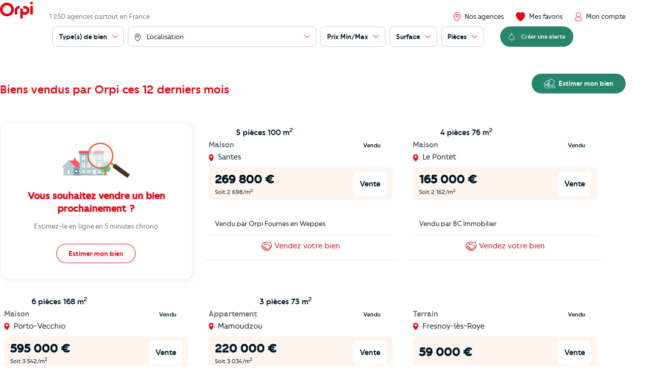

--- FILE ---
content_type: image/svg+xml
request_url: https://www.orpi.com/build/images/cross.a3ecbd08.svg
body_size: -66
content:
<svg xmlns="http://www.w3.org/2000/svg" width="24" height="24" aria-hidden="true" class="c-icon__svg" viewBox="0 0 14 14"><path d="M7.557 6.85L13.552.852a.5.5 0 0 0-.707-.707L6.85 6.142.854.146a.5.5 0 0 0-.707.707L6.143 6.85.147 12.845a.5.5 0 0 0 .707.707L6.85 7.556l5.995 5.996a.5.5 0 1 0 .707-.707L7.557 6.85z"/></svg>

--- FILE ---
content_type: image/svg+xml
request_url: https://www.orpi.com/build/images/estimate-ter.d57d4843.svg
body_size: 3594
content:
<svg xmlns="http://www.w3.org/2000/svg" xmlns:xlink="http://www.w3.org/1999/xlink" width="133.854" height="87.542"><defs><path id="a" d="M0 0h1.508v6.219H0z"/><path id="c" d="M0 48.552h95.674V0H0z"/><path id="e" d="M0 48.552h95.674V0H0z"/><path id="g" d="M0 48.552h95.674V0H0z"/><path id="i" d="M0 0h50.298v1.95H0z"/><path id="k" d="M0 48.552h95.674V0H0z"/><path id="m" d="M0 48.552h95.674V0H0z"/><path id="o" d="M0 48.552h95.674V0H0z"/><path id="q" d="M0 48.552h95.674V0H0z"/><path id="s" d="M0 48.552h95.674V0H0z"/><path id="u" d="M0 48.552h95.674V0H0z"/><path id="w" d="M0 48.552h95.674V0H0z"/><path id="y" d="M0 48.552h95.674V0H0z"/><path id="A" d="M0 48.552h95.674V0H0z"/><path id="C" d="M0 48.552h95.674V0H0z"/><path id="E" d="M0 48.552h95.674V0H0z"/><path id="G" d="M0 48.552h95.674V0H0z"/><path id="I" d="M0 48.552h95.674V0H0z"/><path id="K" d="M0 48.552h95.674V0H0z"/><path id="M" d="M0 48.552h95.674V0H0z"/><path id="O" d="M0 48.552h95.674V0H0z"/><path id="Q" d="M0 48.552h95.674V0H0z"/><path id="S" d="M0 48.552h95.674V0H0z"/><path id="U" d="M0 48.552h95.674V0H0z"/><path id="W" d="M0 48.552h95.674V0H0z"/><path id="Y" d="M0 48.552h95.674V0H0z"/><path id="aa" d="M0 48.552h95.674V0H0z"/><path id="ac" d="M0 48.552h95.674V0H0z"/><path id="ae" d="M0 48.552h95.674V0H0z"/><path id="ag" d="M0 48.552h95.674V0H0z"/><path id="ai" d="M0 48.552h95.674V0H0z"/><path id="ak" d="M0 48.552h95.674V0H0z"/><path id="am" d="M0 48.552h95.674V0H0z"/><path id="ao" d="M0 48.552h95.674V0H0z"/><path id="aq" d="M0 48.552h95.674V0H0z"/><path id="as" d="M0 48.552h95.674V0H0z"/><path id="au" d="M0 48.552h95.674V0H0z"/><path id="aw" d="M0 48.552h95.674V0H0z"/><path id="ay" d="M0 48.552h95.674V0H0z"/><path id="aA" d="M0 0h47.194v3.186H0z"/><path id="aC" d="M0 48.552h95.674V0H0z"/><path id="aE" d="M0 48.552h95.674V0H0z"/><path id="aG" d="M0 48.552h95.674V0H0z"/><path id="aI" d="M0 0h21.423v8.83H0z"/><path id="aK" d="M0 48.552h95.674V0H0z"/><path id="aM" d="M0 48.552h95.674V0H0z"/><path id="aO" d="M0 0h30.521v30.531H0z"/></defs><g fill="none" fill-rule="evenodd"><path fill="#E16D42" fill-rule="nonzero" d="M26.517 44.45h-3.016v-5.749c0-.26.21-.47.47-.47h2.077c.26 0 .47.21.47.47v5.75Z"/><g transform="translate(25.01 38.232)"><mask id="b" fill="#fff"><use xlink:href="#a"/></mask><path fill="#45322C" fill-rule="nonzero" d="M1.039 0H0v6.219h1.508V.469a.47.47 0 0 0-.47-.47" mask="url(#b)"/></g><path fill="#829CA7" fill-rule="nonzero" d="M20.259 72.018h17.254c.737 0 1.336-.598 1.336-1.336V57.6c0-.738.597-1.336 1.335-1.336H19.208v15.242c.244.313.624.513 1.05.513"/><path fill="#829CA7" fill-rule="nonzero" d="M40.184 56.263H19.208v2.576h19.64V57.6c0-.738.598-1.336 1.336-1.336"/><path fill="#FF5A5F" fill-rule="nonzero" d="M40.184 56.263h.882a.792.792 0 0 0 .56-1.35l-2.777-2.778v-.048H38.8l-8.97-8.973a1.331 1.331 0 0 0-.944-.391H12.973V53.76h4.325l-1.151 1.151a.791.791 0 0 0 .56 1.351h.88c.738 0 1.336.598 1.336 1.336v13.084c0 .31.107.595.285.823V56.263h20.976Z"/><path fill="#B3CDD7" fill-rule="nonzero" d="M25.152 56.263a.791.791 0 0 0 .56-1.35l-2.777-2.778v-.048h-.049l-8.97-8.973a1.336 1.336 0 0 0-1.888 0l-8.97 8.973H3.01v.048L.233 54.912a.791.791 0 0 0 .56 1.351h.881c.738 0 1.335.598 1.335 1.336v13.084c0 .737.599 1.335 1.336 1.335H21.6c.738 0 1.336-.598 1.336-1.335V57.599c0-.738.598-1.336 1.336-1.336h.88Z"/><path fill="#FFF" fill-rule="nonzero" d="M14.939 70.171h-3.933a.518.518 0 0 1-.518-.518V61.68c0-.286.232-.518.518-.518h3.933c.286 0 .518.232.518.518v7.973a.518.518 0 0 1-.518.518"/><path fill="#829CA7" fill-rule="nonzero" d="M14.939 60.498h-3.933c-.651 0-1.182.53-1.182 1.182v7.973c0 .652.53 1.182 1.182 1.182h3.933c.651 0 1.181-.53 1.181-1.182V61.68c0-.652-.53-1.182-1.181-1.182m0 .664c.286 0 .518.232.518.518v7.973a.518.518 0 0 1-.518.518h-3.933a.518.518 0 0 1-.518-.518V61.68c0-.286.232-.518.518-.518h3.933"/><path fill="#FFF" fill-rule="nonzero" d="M29.406 65.666h-2.943a.518.518 0 0 1-.518-.518V61.68c0-.286.231-.518.518-.518h2.943c.286 0 .518.232.518.518v3.468a.518.518 0 0 1-.518.518"/><path fill="#195972" fill-rule="nonzero" d="M29.406 60.498h-2.943c-.652 0-1.182.53-1.182 1.182v3.468c0 .652.53 1.183 1.182 1.183h2.943c.651 0 1.182-.53 1.182-1.183V61.68c0-.652-.53-1.182-1.182-1.182m0 .664c.286 0 .518.232.518.518v3.468a.518.518 0 0 1-.518.519h-2.943a.518.518 0 0 1-.518-.519V61.68c0-.286.231-.518.518-.518h2.943"/><path fill="#FFF" fill-rule="nonzero" d="M36.163 65.666H33.22a.518.518 0 0 1-.518-.518V61.68c0-.286.232-.518.518-.518h2.943c.286 0 .518.232.518.518v3.468a.518.518 0 0 1-.518.518"/><path fill="#195972" fill-rule="nonzero" d="M36.163 60.498H33.22c-.652 0-1.182.53-1.182 1.182v3.468c0 .652.53 1.183 1.182 1.183h2.943c.652 0 1.182-.53 1.182-1.183V61.68c0-.652-.53-1.182-1.182-1.182m0 .664c.286 0 .518.232.518.518v3.468a.518.518 0 0 1-.518.519H33.22a.518.518 0 0 1-.518-.519V61.68c0-.286.232-.518.518-.518h2.943"/><path fill="#829CA7" fill-rule="nonzero" d="M16.106 53.458a3.134 3.134 0 1 1-6.269.002 3.134 3.134 0 0 1 6.27-.002"/><path fill="#FFF" fill-rule="nonzero" d="M13.453 53.173h1.763c.12 0 .209-.111.184-.228a2.487 2.487 0 0 0-1.906-1.907.188.188 0 0 0-.227.184v1.765c0 .103.083.186.186.186m-.775-.187v-1.764c0-.12-.11-.208-.227-.183a2.486 2.486 0 0 0-1.906 1.906.188.188 0 0 0 .183.228h1.764a.186.186 0 0 0 .186-.187m.588.962v1.764c0 .12.111.209.228.183A2.485 2.485 0 0 0 15.4 53.99a.188.188 0 0 0-.184-.228h-1.763a.186.186 0 0 0-.187.187m-.774-.187h-1.764c-.12 0-.208.11-.183.228a2.487 2.487 0 0 0 1.906 1.907.189.189 0 0 0 .227-.184v-1.764a.186.186 0 0 0-.186-.187"/><g transform="translate(0 23.467)"><mask id="d" fill="#fff"><use xlink:href="#c"/></mask><path fill="#B3CDD7" fill-rule="nonzero" d="M34.558 47.643h47.194V2.849H34.558z" mask="url(#d)"/></g><g transform="translate(0 23.467)"><mask id="f" fill="#fff"><use xlink:href="#e"/></mask><path fill="#FF5A5F" fill-rule="nonzero" d="M82.57 4.812H33.74a.734.734 0 0 1-.734-.734V.734c0-.405.328-.734.733-.734H82.57c.406 0 .734.329.734.734v3.344a.734.734 0 0 1-.734.734" mask="url(#f)"/></g><g transform="translate(0 23.467)"><mask id="h" fill="#fff"><use xlink:href="#g"/></mask><g mask="url(#h)"><g transform="translate(33.006 2.862)"><mask id="j" fill="#fff"><use xlink:href="#i"/></mask><path fill="#D83D49" fill-rule="nonzero" d="M0-.001v1.217c0 .405.328.734.733.734h48.83a.734.734 0 0 0 .735-.734V-.001H-.001Z" mask="url(#j)"/></g></g></g><g transform="translate(0 23.467)"><mask id="l" fill="#fff"><use xlink:href="#k"/></mask><path fill="#F5F5F5" fill-rule="nonzero" d="M44.872 18.636h-4.875a.642.642 0 0 1-.642-.642v-7.956c0-.355.288-.642.642-.642h4.875c.354 0 .641.287.641.642v7.956a.642.642 0 0 1-.641.642" mask="url(#l)"/></g><g transform="translate(0 23.467)"><mask id="n" fill="#fff"><use xlink:href="#m"/></mask><path fill="#B3CDD7" fill-rule="nonzero" d="M42.063 19.433h.743V8.599h-.743z" mask="url(#n)"/></g><g transform="translate(0 23.467)"><mask id="p" fill="#fff"><use xlink:href="#o"/></mask><path fill="#B3CDD7" fill-rule="nonzero" d="M38.4 12.688h8.069v-.637H38.4z" mask="url(#p)"/></g><g transform="translate(0 23.467)"><mask id="r" fill="#fff"><use xlink:href="#q"/></mask><path fill="#F5F5F5" fill-rule="nonzero" d="M55.352 18.636h-4.875a.642.642 0 0 1-.642-.642v-7.956c0-.355.288-.642.642-.642h4.875c.354 0 .642.287.642.642v7.956a.642.642 0 0 1-.642.642" mask="url(#r)"/></g><g transform="translate(0 23.467)"><mask id="t" fill="#fff"><use xlink:href="#s"/></mask><path fill="#B3CDD7" fill-rule="nonzero" d="M52.543 19.433h.743V8.599h-.743z" mask="url(#t)"/></g><g transform="translate(0 23.467)"><mask id="v" fill="#fff"><use xlink:href="#u"/></mask><path fill="#B3CDD7" fill-rule="nonzero" d="M48.88 12.688h8.069v-.637H48.88z" mask="url(#v)"/></g><g transform="translate(0 23.467)"><mask id="x" fill="#fff"><use xlink:href="#w"/></mask><path fill="#F5F5F5" fill-rule="nonzero" d="M65.832 18.636h-4.874a.642.642 0 0 1-.642-.642v-7.956c0-.355.287-.642.642-.642h4.874c.354 0 .642.287.642.642v7.956a.642.642 0 0 1-.642.642" mask="url(#x)"/></g><g transform="translate(0 23.467)"><mask id="z" fill="#fff"><use xlink:href="#y"/></mask><path fill="#B3CDD7" fill-rule="nonzero" d="M63.023 19.433h.743V8.599h-.743z" mask="url(#z)"/></g><g transform="translate(0 23.467)"><mask id="B" fill="#fff"><use xlink:href="#A"/></mask><path fill="#B3CDD7" fill-rule="nonzero" d="M59.36 12.688h8.069v-.637H59.36z" mask="url(#B)"/></g><g transform="translate(0 23.467)"><mask id="D" fill="#fff"><use xlink:href="#C"/></mask><path fill="#F5F5F5" fill-rule="nonzero" d="M76.312 18.636h-4.874a.642.642 0 0 1-.643-.642v-7.956c0-.355.288-.642.643-.642h4.874c.354 0 .642.287.642.642v7.956a.642.642 0 0 1-.642.642" mask="url(#D)"/></g><g transform="translate(0 23.467)"><mask id="F" fill="#fff"><use xlink:href="#E"/></mask><path fill="#B3CDD7" fill-rule="nonzero" d="M73.503 19.433h.743V8.599h-.743z" mask="url(#F)"/></g><g transform="translate(0 23.467)"><mask id="H" fill="#fff"><use xlink:href="#G"/></mask><path fill="#B3CDD7" fill-rule="nonzero" d="M69.84 12.688h8.069v-.637H69.84z" mask="url(#H)"/></g><g transform="translate(0 23.467)"><mask id="J" fill="#fff"><use xlink:href="#I"/></mask><path fill="#F5F5F5" fill-rule="nonzero" d="M44.872 33.171h-4.875a.642.642 0 0 1-.642-.642v-7.956c0-.355.288-.642.642-.642h4.875c.354 0 .641.287.641.642v7.956a.642.642 0 0 1-.641.642" mask="url(#J)"/></g><g transform="translate(0 23.467)"><mask id="L" fill="#fff"><use xlink:href="#K"/></mask><path fill="#B3CDD7" fill-rule="nonzero" d="M42.063 33.968h.743V23.135h-.743z" mask="url(#L)"/></g><g transform="translate(0 23.467)"><mask id="N" fill="#fff"><use xlink:href="#M"/></mask><path fill="#B3CDD7" fill-rule="nonzero" d="M38.4 27.224h8.069v-.637H38.4z" mask="url(#N)"/></g><g transform="translate(0 23.467)"><mask id="P" fill="#fff"><use xlink:href="#O"/></mask><path fill="#F5F5F5" fill-rule="nonzero" d="M55.352 33.171h-4.875a.642.642 0 0 1-.642-.642v-7.956c0-.355.288-.642.642-.642h4.875c.354 0 .642.287.642.642v7.956a.642.642 0 0 1-.642.642" mask="url(#P)"/></g><g transform="translate(0 23.467)"><mask id="R" fill="#fff"><use xlink:href="#Q"/></mask><path fill="#B3CDD7" fill-rule="nonzero" d="M52.543 33.968h.743V23.135h-.743z" mask="url(#R)"/></g><g transform="translate(0 23.467)"><mask id="T" fill="#fff"><use xlink:href="#S"/></mask><path fill="#B3CDD7" fill-rule="nonzero" d="M48.88 27.224h8.069v-.637H48.88z" mask="url(#T)"/></g><g transform="translate(0 23.467)"><mask id="V" fill="#fff"><use xlink:href="#U"/></mask><path fill="#F5F5F5" fill-rule="nonzero" d="M65.832 33.171h-4.874a.642.642 0 0 1-.642-.642v-7.956c0-.355.287-.642.642-.642h4.874c.354 0 .642.287.642.642v7.956a.642.642 0 0 1-.642.642" mask="url(#V)"/></g><g transform="translate(0 23.467)"><mask id="X" fill="#fff"><use xlink:href="#W"/></mask><path fill="#B3CDD7" fill-rule="nonzero" d="M63.023 33.968h.743V23.135h-.743z" mask="url(#X)"/></g><g transform="translate(0 23.467)"><mask id="Z" fill="#fff"><use xlink:href="#Y"/></mask><path fill="#B3CDD7" fill-rule="nonzero" d="M59.36 27.224h8.069v-.637H59.36z" mask="url(#Z)"/></g><g transform="translate(0 23.467)"><mask id="ab" fill="#fff"><use xlink:href="#aa"/></mask><path fill="#F5F5F5" fill-rule="nonzero" d="M76.312 33.171h-4.874a.642.642 0 0 1-.643-.642v-7.956c0-.355.288-.642.643-.642h4.874c.354 0 .642.287.642.642v7.956a.642.642 0 0 1-.642.642" mask="url(#ab)"/></g><g transform="translate(0 23.467)"><mask id="ad" fill="#fff"><use xlink:href="#ac"/></mask><path fill="#B3CDD7" fill-rule="nonzero" d="M73.503 33.968h.743V23.135h-.743z" mask="url(#ad)"/></g><g transform="translate(0 23.467)"><mask id="af" fill="#fff"><use xlink:href="#ae"/></mask><path fill="#B3CDD7" fill-rule="nonzero" d="M69.84 27.224h8.069v-.637H69.84z" mask="url(#af)"/></g><g transform="translate(0 23.467)"><mask id="ah" fill="#fff"><use xlink:href="#ag"/></mask><path fill="#F5F5F5" fill-rule="nonzero" d="M44.872 44.001h-4.875a.642.642 0 0 1-.642-.642v-4.25c0-.355.288-.642.642-.642h4.875c.354 0 .641.287.641.641v4.251a.642.642 0 0 1-.641.642" mask="url(#ah)"/></g><g transform="translate(0 23.467)"><mask id="aj" fill="#fff"><use xlink:href="#ai"/></mask><path fill="#B3CDD7" fill-rule="nonzero" d="M42.063 44.782h.743V37.67h-.743z" mask="url(#aj)"/></g><g transform="translate(0 23.467)"><mask id="al" fill="#fff"><use xlink:href="#ak"/></mask><path fill="#B3CDD7" fill-rule="nonzero" d="M38.4 41.759h8.069v-.637H38.4z" mask="url(#al)"/></g><g transform="translate(0 23.467)"><mask id="an" fill="#fff"><use xlink:href="#am"/></mask><path fill="#F5F5F5" fill-rule="nonzero" d="M55.352 44.001h-4.875a.642.642 0 0 1-.642-.642v-4.25c0-.355.288-.642.642-.642h4.875c.354 0 .642.287.642.641v4.251a.642.642 0 0 1-.642.642" mask="url(#an)"/></g><g transform="translate(0 23.467)"><mask id="ap" fill="#fff"><use xlink:href="#ao"/></mask><path fill="#B3CDD7" fill-rule="nonzero" d="M52.543 44.782h.743V37.67h-.743z" mask="url(#ap)"/></g><g transform="translate(0 23.467)"><mask id="ar" fill="#fff"><use xlink:href="#aq"/></mask><path fill="#B3CDD7" fill-rule="nonzero" d="M48.88 41.759h8.069v-.637H48.88z" mask="url(#ar)"/></g><g transform="translate(0 23.467)"><mask id="at" fill="#fff"><use xlink:href="#as"/></mask><path fill="#F5F5F5" fill-rule="nonzero" d="M66.474 46.96h-6.158v-8.648c0-.354.287-.642.641-.642h4.875c.355 0 .642.288.642.642v8.648ZM76.312 44h-4.874a.642.642 0 0 1-.643-.642v-4.25c0-.355.288-.642.643-.642h4.874c.354 0 .642.287.642.641v4.251a.642.642 0 0 1-.642.642" mask="url(#at)"/></g><g transform="translate(0 23.467)"><mask id="av" fill="#fff"><use xlink:href="#au"/></mask><path fill="#B3CDD7" fill-rule="nonzero" d="M73.503 44.782h.743V37.67h-.743z" mask="url(#av)"/></g><g transform="translate(0 23.467)"><mask id="ax" fill="#fff"><use xlink:href="#aw"/></mask><path fill="#B3CDD7" fill-rule="nonzero" d="M69.84 41.759h8.069v-.637H69.84z" mask="url(#ax)"/></g><g transform="translate(0 23.467)"><mask id="az" fill="#fff"><use xlink:href="#ay"/></mask><g mask="url(#az)"><g transform="translate(34.558 4.812)"><mask id="aB" fill="#fff"><use xlink:href="#aA"/></mask><path fill="#195972" fill-rule="nonzero" d="M0 3.186h47.194V0H0z" mask="url(#aB)" opacity=".34"/></g></g></g><g transform="translate(0 23.467)"><mask id="aD" fill="#fff"><use xlink:href="#aC"/></mask><path fill="#829CA7" fill-rule="nonzero" d="M45.514 20.195h-6.158a.173.173 0 1 1 0-.346h6.158c.095 0 .173.077.173.173a.174.174 0 0 1-.173.173m10.48 0h-6.159a.173.173 0 0 1 0-.346h6.159a.173.173 0 0 1 0 .346m10.48 0h-6.158a.173.173 0 0 1 0-.346h6.158a.173.173 0 0 1 0 .346m10.48 0h-6.158a.173.173 0 0 1 0-.346h6.158a.173.173 0 0 1 0 .346M45.514 34.73h-6.158a.173.173 0 0 1 0-.346h6.158c.095 0 .173.078.173.173a.174.174 0 0 1-.173.173m10.48 0h-6.159a.173.173 0 0 1 0-.346h6.159a.174.174 0 0 1 0 .346m10.48 0h-6.158a.173.173 0 0 1 0-.346h6.158a.174.174 0 0 1 0 .346m10.48 0h-6.158a.173.173 0 0 1 0-.346h6.158a.174.174 0 0 1 0 .346m-31.44 10.83h-6.158a.173.173 0 1 1 0-.347h6.158a.174.174 0 0 1 0 .347m10.48 0h-6.159a.173.173 0 0 1 0-.347h6.159a.173.173 0 0 1 0 .347m5.216-1.386a.173.173 0 0 1-.173-.173v-1.91a.173.173 0 0 1 .347 0V44a.173.173 0 0 1-.174.173m15.744 1.386h-6.158a.173.173 0 0 1 0-.347h6.158a.173.173 0 0 1 0 .347" mask="url(#aD)"/></g><g transform="translate(0 23.467)"><mask id="aF" fill="#fff"><use xlink:href="#aE"/></mask><path fill="#50CEB7" fill-rule="nonzero" d="M95.04 31.95a8.259 8.259 0 0 0-1.745-3.496c-.79-.944-1.28-2.054-1.555-3.207a5 5 0 0 0-.218-.687c-.914-2.304-3.519-3.78-6.245-3.539-2.567.228-4.534 1.818-5.2 3.83a7.38 7.38 0 0 1-1.858 2.938 8.752 8.752 0 0 0-1.742 2.396 7.781 7.781 0 0 1-1.032 1.563c-.986 1.18-1.43 2.712-1.08 4.268.406 1.806 1.782 3.216 3.549 3.887.67.255 1.329.54 1.926.912 2.113 1.32 4.803 1.896 7.531 1.408a10.468 10.468 0 0 0 3.179-1.11c.413-.226.85-.417 1.301-.574 2.669-.931 4.287-3.462 3.704-6.056a4.968 4.968 0 0 0-.092-.347 6.985 6.985 0 0 1-.276-1.297 7.94 7.94 0 0 0-.146-.888" mask="url(#aF)"/></g><g transform="translate(0 23.467)"><mask id="aH" fill="#fff"><use xlink:href="#aG"/></mask><g mask="url(#aH)"><g transform="translate(74.249 33.565)"><mask id="aJ" fill="#fff"><use xlink:href="#aI"/></mask><path fill="#50CEB7" fill-rule="nonzero" d="M21.214.57c-.017-.055-.032-.11-.048-.166-.931.7-1.889 1.38-2.949 1.972-1.513.964-3.027 1.736-4.758 1.543-1.947-.192-1.514-2.894-3.244-2.7-3.028.192-6.056.964-8.867-.387A4.41 4.41 0 0 1 .206 0a4.781 4.781 0 0 0-.09 2.452c.406 1.805 1.783 3.216 3.548 3.886.67.255 1.33.54 1.927.913 2.113 1.319 4.803 1.896 7.531 1.408a10.464 10.464 0 0 0 3.179-1.11 8.74 8.74 0 0 1 1.3-.575c2.67-.93 4.288-3.462 3.705-6.056a5.021 5.021 0 0 0-.092-.347" mask="url(#aJ)"/></g></g></g><g transform="translate(0 23.467)"><mask id="aL" fill="#fff"><use xlink:href="#aK"/></mask><path fill="#D67C00" fill-rule="nonzero" d="m83.166 47.772.255-8.032a5.787 5.787 0 0 0-1.003-3.445l-3.374-4.954c-.248-.363.217-.788.557-.508l1.988 1.641a.83.83 0 0 0 1.197-.147l.68-.922c.335-.452 1.048-.1.89.441l-.536 1.846a.829.829 0 0 0 .128.723l.863 1.176a.76.76 0 0 0 1.22.007l2.817-3.752c.337-.449 1.044-.096.888.443l-.34 1.175a.85.85 0 0 0 .268.886l.492.415a.504.504 0 0 1-.364.889l-1.043-.082a.85.85 0 0 0-.837.486l-.72 1.543a2.74 2.74 0 0 0-.255 1.306l.46 8.865h-4.231Z" mask="url(#aL)"/></g><g transform="translate(0 23.467)"><mask id="aN" fill="#fff"><use xlink:href="#aM"/></mask><path fill="#829CA7" fill-rule="nonzero" d="M89.679 48.335H32.094a.693.693 0 1 1 0-1.385h57.585a.693.693 0 0 1 0 1.385" mask="url(#aN)"/></g><g transform="rotate(-9 99.189 -288.368)"><path fill="#F5F5F5" fill-rule="nonzero" d="M42.744 8.484c9.46 9.464 9.46 24.809 0 34.273-9.462 9.464-24.801 9.464-34.263 0-9.46-9.464-9.46-24.809 0-34.273 9.462-9.464 24.801-9.464 34.263 0" opacity=".607"/><path fill="#E6A402" fill-rule="nonzero" d="m74.504 71.131-3.066 3.068-30.254-30.264 3.067-3.067z"/><g transform="translate(45.972 45.987)"><mask id="aP" fill="#fff"><use xlink:href="#aO"/></mask><path fill="#45322C" fill-rule="nonzero" d="m29.999 26.495-3.512 3.514a1.784 1.784 0 0 1-2.523 0L.522 6.559a1.785 1.785 0 0 1 0-2.523L4.035.523a1.784 1.784 0 0 1 2.522 0L30 23.972a1.785 1.785 0 0 1 0 2.523" mask="url(#aP)"/></g><path fill="#D67C00" fill-rule="nonzero" d="m41.543 44.294 2.132 2.133 5.112-1.022-4.205-4.206z"/><path fill="#E16D42" fill-rule="nonzero" d="M41.721 41.734c-8.897 8.9-23.32 8.9-32.218 0-8.896-8.9-8.896-23.328 0-32.228C18.4.607 32.824.607 41.721 9.506c8.897 8.9 8.897 23.329 0 32.228m2.002-34.23C33.721-2.5 17.504-2.5 7.502 7.504c-10.003 10.006-10.003 26.227 0 36.233 10.002 10.005 26.219 10.005 36.221 0 10.003-10.006 10.003-26.227 0-36.233"/><path fill="#FFF" fill-rule="nonzero" d="M14.953 38.919a1.863 1.863 0 0 1-2.635 0c-7.33-7.333-7.33-19.264 0-26.597a1.863 1.863 0 1 1 2.635 2.636c-5.877 5.88-5.877 15.446 0 21.325a1.865 1.865 0 0 1 0 2.636"/><ellipse cx="71.849" cy="27.15" fill="#FBDCDE" fill-rule="nonzero" opacity=".583" rx="2.975" ry="2.976"/></g></g></svg>

--- FILE ---
content_type: application/javascript
request_url: https://prism.app-us1.com/?a=92073434&u=https%3A%2F%2Fwww.orpi.com%2Fvendre%2Fbiens-vendus%2F%3Freference%3DB-E2580Z
body_size: 123
content:
window.visitorGlobalObject=window.visitorGlobalObject||window.prismGlobalObject;window.visitorGlobalObject.setVisitorId('a8985b8c-5ff5-4bf1-8e82-b1b0c35b9dc8', '92073434');window.visitorGlobalObject.setWhitelistedServices('tracking', '92073434');

--- FILE ---
content_type: image/svg+xml
request_url: https://www.orpi.com/build/images/pin-fill-stroke.28135df3.svg
body_size: 123
content:
<svg xmlns="http://www.w3.org/2000/svg" width="17" height="24" aria-hidden="true" class="c-icon__svg" viewBox="0 0 41 57"><path fill="currentColor" stroke="#fff" stroke-width="2" d="M20.6 1c8.6 0 15.1 6 17.9 12 1.7 3.8 1.6 7.1 1.5 11.1v.1c-.2 6.7-2.2 13.2-5.6 19-3.1 5.1-7.4 9.3-12.5 12.4-.5.3-.9.4-1.4.4-.5 0-1-.1-1.4-.4-5-3.2-9.3-7.5-12.4-12.6C3.1 37.3 1.2 30.7 1 23.9c0-3.6-.1-7 1.6-10.8C5.3 7.1 11.9 1 20.5 1h.1zm2.8 26.7c2.8-1.2 4.7-3.9 4.7-7 0-2-.8-3.9-2.2-5.3-1.4-1.4-3.3-2.2-5.3-2.2-3.1 0-5.8 1.8-7 4.7s-.6 6 1.6 8.1c2.1 2.2 5.4 2.8 8.2 1.7z"/></svg>

--- FILE ---
content_type: image/svg+xml
request_url: https://www.orpi.com/build/images/hand-shake.85512099.svg
body_size: 749
content:
<svg xmlns="http://www.w3.org/2000/svg" width="30" height="24" aria-hidden="true" class="c-icon__svg" viewBox="0 0 91 73.6"><path d="M85 38.8l6-2.5L78.5 0l-1.9.7c-.7.3-1.4.5-2 .8-2.5 1.2-5.4 1.6-8.1 1.2-5.1-.5-16.9-1.6-17.8-1.7S42 .2 38.6 3.6l-1.1 1.1c-9.6 1.1-14.9-2.3-14.9-2.3L21 1.3 0 30.6l1.6 1.2c1 .7 1.8 1.7 2.3 2.9l2.6 8c-1.9 3.7-.5 8.2 3.2 10.2 1.1.6 2.3.8 3.5.8h.3v.6c.2 4 3.5 7.2 7.5 7.2.5 0 1 0 1.5-.1.4 3.8 3.6 6.7 7.5 6.8h.3c1 0 1.9-.3 2.8-.7.8 3.2 3.7 5.4 7 5.4h.3c1.9-.1 3.8-.9 5.1-2.3l1-1.1 4.3 2.9c1.2.8 2.6 1.3 4.1 1.3.5 0 .9 0 1.4-.1 3.4-.6 5.8-3.6 5.9-7 4.1.8 8-1.8 8.8-5.8.1-.4.1-.9.2-1.4 4 .9 8.1-1.6 9-5.6.3-1.4.2-2.9-.2-4.2 3.9-1 6.3-4.8 5.6-8.7-.2-.9-.4-1.5-.6-2.1zM41.6 6.4C43.3 4.7 47 4.8 48.3 5h.1c.1 0 12.5 1.1 17.7 1.7 3.4.5 6.9-.1 10-1.5L86 34l-3.9 1.7-11.5-7.8c-.1-.1-.2-.1-.3-.2-6.5-4.4-13.6-9.2-15.9-11-3.3-2.7-8.3-2.3-11.1.9 0 .1-5.1 5.6-10.7 3.7-1.1-.4-2.4-1-2.7-2.1-.1-1.2.3-2.3 1.2-3.1.5-.4 1.3-1.2 2.3-2.1 2.6-2.3 6.2-5.6 8.2-7.6zM15.9 48.5c-1.4 1.4-3.6 1.4-5 0-1.3-1.3-1.4-3.4-.2-4.8l6-6.5c.6-.7 1.5-1.1 2.5-1.1h.1c2 0 3.5 1.6 3.5 3.5 0 .9-.3 1.7-.9 2.4l-3.5 3.8-2.5 2.7zm8.6 7l-.9.9c-1.3 1.4-3.6 1.5-5 .2s-1.5-3.6-.2-5l6-6.5c.6-.7 1.5-1.1 2.5-1.1h.2c2 0 3.5 1.6 3.5 3.5 0 .9-.3 1.7-.9 2.4l-2.2 2.4-3 3.2zm8.2 7.5c-1.4 1.4-3.6 1.4-5 0-1.3-1.3-1.4-3.4-.2-4.8l5.8-6.3c1.4-1.4 3.6-1.4 5 0 1.3 1.3 1.4 3.4.2 4.8l-.6.7-2 2.2-3.2 3.4zm13 1.6l-3 3.3c-.6.6-1.4 1-2.3 1.1-.9 0-1.7-.3-2.4-.9-1.3-1.2-1.4-3.3-.2-4.7l3-3.3c1.3-1.3 3.4-1.3 4.7 0 1.2 1.2 1.3 3.1.2 4.5zm35.4-20.5c-1.1 1.6-3.3 2-4.9 1L70 40.8l-.9-.6c-.9-.6-2.2-.3-2.8.6-.5.9-.3 2 .5 2.7l.9.6.3.2 5.9 4 .9.6c1.6 1.1 2 3.3.9 4.9s-3.3 2-4.9.9l-3-2-6-4.1c-.9-.6-2.2-.3-2.8.6-.5.9-.3 2 .5 2.7l1.8 1.2 4.2 2.8c1.6 1.1 2 3.3.9 4.9-1.1 1.6-3.3 2-4.9.9l-2.6-1.8-1-.7-3.3-2.2c-.9-.7-2.1-.5-2.8.4-.7.9-.5 2.1.4 2.8l.1.1 4.4 2.9c1.5 1.1 1.8 3.2.7 4.6-1 1.4-2.9 1.7-4.4.8L49.1 66c2.3-3.3 1.4-7.8-1.9-10.1-1.2-.8-2.6-1.3-4-1.3v-1c-.2-4.2-3.6-7.4-7.8-7.2-.4 0-.7.1-1.1.1-.3-4-3.8-7-7.8-6.9V39c-.2-4.2-3.7-7.4-7.8-7.2-2 .1-3.9 1-5.2 2.4L9.6 39l-1.8-5.6v-.1c-.5-1.3-1.3-2.4-2.2-3.4L22.1 6.7C25.6 8.2 29.3 9 33 9l-2.3 2.1c-1.1 1-2 1.8-2.4 2.2-1.1 1-3 3.8-2.3 6.9.4 1.6 1.6 3.8 5.3 5 8 2.6 14.6-4.5 14.9-4.9 1.4-1.7 4-1.9 5.6-.5l.1.1c4.4 3.3 24.7 16.9 28.3 19.3 1.6 1.1 2 3.3.9 4.9z"/></svg>